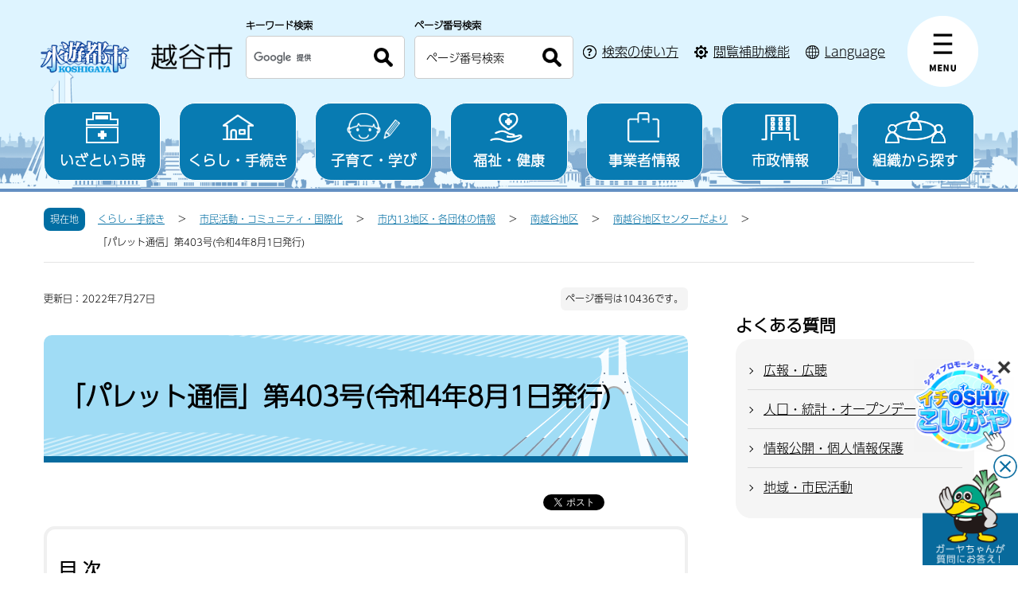

--- FILE ---
content_type: text/html
request_url: https://www.city.koshigaya.saitama.jp/kurashi_shisei/shisei/chiikishimin/13chikudantai/minamikosigaya/chikudayori/20220801.html
body_size: 9279
content:
<!DOCTYPE html>
<html lang="ja">
<head>
  <meta charset="UTF-8">
<meta http-equiv="X-UA-Compatible" content="IE=edge">
<meta name="viewport" content="width=device-width">

<script src="/js/jquery-3.5.1.min.js"></script>
<!--チャットボット-->
<link rel="stylesheet" href="/css/chatbot.css">
<!--script--> 
<script type="text/javascript" src="/js/willfont.js?date=20240701"></script>
<!-- やさしいブラウザ -->
<script id="pt_loader" src="/js/ewbc.min.js"></script>

  <title>「パレット通信」第403号(令和4年8月1日発行)　越谷市公式ホームページ</title>
<link rel="stylesheet" href="/css/destyle.css">
<link rel="stylesheet" href="/css/swiper-bundle.min.css">

<link rel="stylesheet" href="/font/all.css">
<link rel="stylesheet" href="/css/style.css?date=20251001">
<link rel="stylesheet" href="/css/sxBanner.css">
<!-- Google tag (gtag.js) -->
<script async src="https://www.googletagmanager.com/gtag/js?id=G-ND855WF4C7"></script>
<script>
  window.dataLayer = window.dataLayer || [];
  function gtag(){dataLayer.push(arguments);}
  gtag('js', new Date());

  gtag('config', 'G-ND855WF4C7');
</script>
<noscript>
  <style>
    html{
      visibility: visible;
    }
  </style>
</noscript>
<link rel="stylesheet" href="/css/detail.css?date=20230220">
</head>
<body id="base">
<div id="basebg">
  <div id="blockskip">
    <a href="#tmp_honbun">このページの本文へ移動</a>
  </div>
  <div id="baseall">
  <noscript>
  <p>越谷市のホームページではJavaScriptを使用しています。<br>JavaScriptの使用を有効にしていない場合は、一部の機能が正確に動作しない恐れがあります。<br>お手数ですがJavaScriptの使用を有効にしてください。</p>
  </noscript>
    <section class="header_wrap">
      <section>
  <div class="top_bg">
    <header class="header">
      <div class="header_inner">
        <h1 class="header_logo">
          <a href="/index.html"><img src="/img/header_logo.png?date=20250407" alt="越谷市 Koshigaya City"></a>
        </h1>
        <div class="header_menu_icon_wrap btn_gnav">
          <div class="header_links">
            <div class="row01">
              <a href="javascript:void(0);" class="btn_search header_menu_icon pc_none">
                <img class="pc_none search_open" src="/img/img_btn_search.png" alt="SEARCH">
                <img class="pc_none search_close" src="/img/header_close_icon.png" alt="CLOSE">
              </a>
              <div class="top_search_area">
                <div class="top_search_box_wrap">
                  <div class="top_search_box_inner">
                    <p class="serach_title">キーワード検索</p>
                    <form action="/aboutweb/gsearch-result.html" id="cse-search-box" rel="noopener noreferrer" class="top_search_box">
                      <input type="hidden" name="cx" value="05c9656fb80d24aaf" />
                      <input type="hidden" name="ie" value="UTF-8" />
                      <input name="q" type="text" class="btn search_field" title="サイト内検索" placeholder="検索キーワードを入力" />
                      <button type="submit" name="sa" class="btn search_btn"><p><img src="/img/icon_search.png" alt="検索"></p></button>
                    </form>
                    <script type="text/javascript" src="//www.google.com/cse/brand?form=cse-search-box&lang=ja"></script>
                  </div>
                  <div class="top_search_box_inner">
                    <p class="serach_title">ページ番号検索</p>
                    <form  action="/aboutweb/pageid-search-result.html" id="num-search-box" rel="noopener noreferrer" class="top_search_box">
                        <input name="pid" id="pid" type="text" class="btn search_field" title="ページ番号検索" placeholder="ページ番号検索" />
                        <button type="button" id="page_num_search_btn" class="btn search_btn"><p><img src="/img/icon_search.png" alt="検索"></p></button>
                    </form>
                    </div>
                    <script>
                      $(function(){
                      // ページ番号検索用(ページ上部)
                      $('#page_num_search_btn').click(page_num_search);
                      // 入力項目「ページ番号検索」(ページ上部)のエンター押下対応
                      $("#num-search-box").submit(function () {
                        page_num_search();
                      });
                        function page_num_search() {
                        var pid = $('#pid').val();
                        var errUrl = "/aboutweb/pageid-search-result.html?status=404&pid=" + pid
                        $.ajax({
                          url: '/willopen/urlseeker.cgi',
                          type: 'get',
                          cache: false,
                          dataType:'json',
                          data:{ 'sid': 1, 'pid': pid },
                        })
                          .done(function(response) {
                            //console.log(JSON.stringify(response));
                            if (response["status"] == "200") {
                              window.location.href = response["url"]
                            } else {
                              // 検索窓に数値かつ、存在しないページ番号の場合。
                              window.location.href = errUrl;
                            }
                          })
                          .fail(function (xhr, textStatus, errorThrow) {
                              // 検索窓に数値以外が入力された場合。
                              window.location.href = errUrl;
                          });
                        }
                      });
                    </script>
                </div>
                <div class="search_howto"><a href="/aboutweb/about_search.html"><span class="arrow-white">検索の使い方</span></a></div>
                <button class="js-navClose_search" type="button"><span class="fa fa-times" aria-hidden="true"></span><span class="text">閉じる</span></button>
                <div class="searchhowto_pc sp_none"><a href="/aboutweb/about_search.html"><span>検索の使い方</span></a>
                </div>
                <div class="func_pc sp_none"><a href="javascript:void(0);" id="pt_enable"><span>閲覧補助機能</span></a></div>
                <div class="lang_pc sp_none"><a href="/international/index.html"><span lang="en">Language</span></a></div>
              </div>
            </div>
          </div>
          <nav class="header_nuv">
            <a href="javascript:void(0);" class="header_menu_icon">
              <img class="menu" src="/img/header_menu_icon.png" alt="menu">
              <img class="close" src="/img/header_close_icon.png" alt="close">
            </a>
            <div class="header_nuv_accordion">
              <div class="header_nuv_inner l_container_pc">
                <div class="inner_nav_btn sp_menu_btn pc_none active">
                  <img class="sp_menu btn_menutab" src="/img/btn_menutab.jpg" alt="menu">
                  <img class="sp_menu_close btn_menutab active" src="/img/btn_menutabClose.png" alt="CLOSE">
                </div>
                <div class="header_nuv_content header_nuv_left active">
                  <div class="nav_boxWrap">
                    <div class="nav_box">
                      <p class="nav_subtitle nav_subtitle_sp gnav07"><a href="javascript:void(0);">いざという時</a></p>
                      <ul class="nav_item">
                        <li><a class="arrow-black" href="/anzen_anshin/index.html">いざという時トップ</a></li>
                        <li><a class="arrow-black" href="/anzen_anshin/bosai/index.html">防災</a></li>
                        <li><a class="arrow-black" href="/anzen_anshin/seikatsubouhan/index.html">防犯</a></li>
                        <li><a class="arrow-black" href="/anzen_anshin/syobohonbu/index.html">消防・救急</a></li>
                        <li><a class="arrow-black" href="/saigai/index.html">災害緊急情報</a></li>
                        <li><a class="arrow-black" href="/anzen_anshin/syobohonbu/yakan/index.html">休日診療・救急医療</a></li>
                      </ul>
                    </div>
                    <div class="nav_box">
                      <p class="nav_subtitle nav_subtitle_sp gnav02"><a href="javascript:void(0);">くらし・手続き</a></p>
                      <ul class="nav_item">
                        <li><a class="arrow-black" href="/kurashi_shisei/kurashi/index.html">くらし・手続きトップ</a></li>
                        <li><a class="arrow-black" href="/kurashi_shisei/kurashi/konin/index.html">結婚・離婚</a></li>
                        <li><a class="arrow-black" href="/kurashi_shisei/kurashi/hikkoshi_sumai/index.html">住まい・引越し</a></li>
                        <li><a class="arrow-black" href="/kurashi_shisei/kurashi/shigotoshushoku/index.html">就職・退職</a></li>
                        <li><a class="arrow-black" href="/kurashi_shisei/kurashi/okuyami/index.html">おくやみ</a></li>
                        <li><a class="arrow-black" href="/kurashi_shisei/kurashi/todokede/koseki_juminhyou/index.html">戸籍・住民票・印鑑登録など</a></li>
                        <li><a class="arrow-black" href="/kurashi_shisei/kurashi/zeikin/index.html">税</a></li>
                        <li><a class="arrow-black" href="/kurashi_shisei/kurashi/suido/index.html">水道・下水道</a></li>
                        <li><a class="arrow-black" href="/kurashi_shisei/kurashi/koutsu/index.html">交通</a></li>
                        <li><a class="arrow-black" href="/kurashi_shisei/kurashi/toshikeikaku/douro/index.html">道路</a></li>
                        <li><a class="arrow-black" href="/kurashi_shisei/kurashi/toshikeikaku/index.html">都市計画</a></li>
                        <li><a class="arrow-black" href="/anzen_anshin/bosai/kasenchisui/index.html">河川</a></li>
                        <li><a class="arrow-black" href="/kurashi_shisei/kurashi/gomi_kankyo/index.html">ごみ・環境保全</a></li>
                        <li><a class="arrow-black" href="/kurashi_shisei/kurashi/pet/index.html">ペット</a></li>
                        <li><a class="arrow-black" href="/kurashi_shisei/kurashi/shohiseikatsu/index.html">消費生活・くらしの相談</a></li>
                        <li><a class="arrow-black" href="/kurashi_shisei/kurashi/jinkendanjokyodo/index.html">人権・男女共同参画</a></li>
                        <li><a class="arrow-black" href="/kurashi_shisei/kurashi/shiminkatudou_kokusaika/index.html">市民活動・コミュニティ・国際化</a></li>
                      </ul>
                    </div>
                    <div class="nav_box">
                      <p class="nav_subtitle nav_subtitle_sp gnav03"><a href="javascript:void(0);">子育て・学び</a></p>
                      <ul class="nav_item">
                        <li><a class="arrow-black" href="/kurashi_shisei/kosodate/index.html">子育て・学びトップ</a></li>
                        <li><a class="arrow-black" href="/kurashi_shisei/kosodate/ninsinshussan/index.html">妊娠・出産</a></li>
                        <li><a class="arrow-black" href="/kurashi_shisei/kosodate/kosodate/index.html">子育て</a></li>
                        <li><a class="arrow-black" href="/kurashi_shisei/kosodate/kyoiku/index.html">教育</a></li>
                        <li><a class="arrow-black" href="/kurashi_shisei/kosodate/bunkasports/index.html">文化・スポーツ・生涯学習</a></li>
                      </ul>
                    </div>
                    <div class="nav_box">
                      <p class="nav_subtitle nav_subtitle_sp gnav04"><a href="javascript:void(0);">福祉・健康</a></p>
                      <ul class="nav_item">
                        <li><a class="arrow-black" href="/kurashi_shisei/fukushi/index.html">福祉・健康トップ</a></li>
                        <li><a class="arrow-black" href="/kurashi_shisei/fukushi/koureisha/index.html">高齢者・介護</a></li>
                        <li><a class="arrow-black" href="/kurashi_shisei/fukushi/kokuho/index.html">国民健康保険・後期高齢者医療</a></li>
                        <li><a class="arrow-black" href="/kurashi_shisei/kurashi/nenkin/index.html">国民年金</a></li>
                        <li><a class="arrow-black" href="/kurashi_shisei/fukushi/syakaihukusi/index.html">福祉</a></li>
                        <li><a class="arrow-black" href="/kurashi_shisei/fukushi/syogaisien/index.html">障がい者支援</a></li>
                        <li><a class="arrow-black" href="/kurashi_shisei/fukushi/kenkoiryo/index.html">健康・医療</a></li>
                      </ul>
                    </div>
                    <div class="nav_box">
                      <p class="nav_subtitle nav_subtitle_sp gnav05"><a href="javascript:void(0);">事業者情報</a></p>
                      <ul class="nav_item">
                        <li><a class="arrow-black" href="/kurashi_shisei/jigyosha/index.html">事業者情報トップ</a></li>
                        <li><a class="arrow-black" href="/kurashi_shisei/jigyosha/nyusatukeiyaku/index.html">入札・契約・インボイス</a></li>
                        <li><a class="arrow-black" href="/kurashi_shisei/jigyosha/shienyushi/index.html">補助金・融資などの支援</a></li>
                        <li><a class="arrow-black" href="/kurashi_shisei/jigyosha/keieisoudan/index.html">経営相談</a></li>
                        <li><a class="arrow-black" href="/kurashi_shisei/kurashi/gomi_recycle/jgyosyo_gomi/index.html">事業系のごみ・リサイクル</a></li>
                        <li><a class="arrow-black" href="/kurashi_shisei/jigyosha/nogyotochi/index.html">農業</a></li>
                        <li><a class="arrow-black" href="/kurashi_shisei/jigyosha/shogyokogyo/index.html">商業・工業</a></li>
                        <li><a class="arrow-black" href="/kurashi_shisei/jigyosha/kensetu/index.html">建設事業者</a></li>
                        <li><a class="arrow-black" href="/kurashi_shisei/jigyosha/hoiku/index.html">保育事業者</a></li>
                        <li><a class="arrow-black" href="/kurashi_shisei/jigyosha/kaigo/index.html">介護事業者</a></li>
                        <li><a class="arrow-black" href="/kurashi_shisei/jigyosha/syogaifukushi/index.html">障害福祉サービス事業者</a></li>
                        <li><a class="arrow-black" href="/kurashi_shisei/jigyosha/syakaifukushi/index.html">社会福祉法人</a></li>
                        <li><a class="arrow-black" href="/kurashi_shisei/jigyosha/iji/index.html">医事を行う事業者</a></li>
                        <li><a class="arrow-black" href="/kurashi_shisei/jigyosha/yakuji/index.html">薬事衛生に関する事業者</a></li>
                        <li><a class="arrow-black" href="/kurashi_shisei/jigyosha/kankyo/index.html">環境衛生に関する事業者</a></li>
                        <li><a class="arrow-black" href="/kurashi_shisei/jigyosha/shokuhin/index.html">食品衛生に関する事業者</a></li>
                        <li><a class="arrow-black" href="/kurashi_shisei/jigyosha/doubutu/index.html">動物取扱事業者</a></li>
                        <li><a class="arrow-black" href="/kurashi_shisei/jigyosha/douro/index.html">道路・河川</a></li>
                        <li><a class="arrow-black" href="/kurashi_shisei/jigyosha/eiseimenkyo/index.html">衛生免許</a></li>
                        <li><a class="arrow-black" href="/kurashi_shisei/jigyosha/koukoku/index.html">広告</a></li>
                      </ul>
                    </div>
                    <div class="nav_box">
                      <p class="nav_subtitle nav_subtitle_sp gnav06"><a href="javascript:void(0);">市政情報</a></p>
                      <ul class="nav_item">
                        <li><a class="arrow-black" href="/kurashi_shisei/shisei/index.html">市政情報トップ</a></li>
                        <li><a class="arrow-black" href="/kurashi_shisei/shisei/syokai/index.html">越谷市の紹介</a></li>
                        <li><a class="arrow-black" href="/kurashi_shisei/shisei/vision/index.html">越谷市のビジョン</a></li>
                        <li><a class="arrow-black" href="/kurashi_shisei/shisei/data/index.html">人口・統計・オープンデータ</a></li>
                        <li><a class="arrow-black" href="/kurashi_shisei/shisei/zaisei/index.html">財政（予算・決算）</a></li>
                        <li><a class="arrow-black" href="/kurashi_shisei/shisei/koho/index.html">広報・広聴</a></li>
                        <li><a class="arrow-black" href="/kurashi_shisei/kurashi/senkyo/index.html">選挙</a></li>
                        <li><a class="arrow-black" href="/kurashi_shisei/shisei/gyosei/index.html">行政評価・行政改革</a></li>
                        <li><a class="arrow-black" href="/kurashi_shisei/shisei/kansakoheiiinkai/index.html">監査</a></li>
                        <li><a class="arrow-black" href="/kurashi_shisei/shisei/syokuinkyuyo/index.html">人事・給与</a></li>
                        <li><a class="arrow-black" href="/kurashi_shisei/shisei/boshu/shokuin/index.html">職員・会計年度任用職員・支援員など</a></li>
                        <li><a class="arrow-black" href="/kurashi_shisei/shisei/koyuzaisanshiteikanri/index.html">公有財産・指定管理者制度</a></li>
                        <li><a class="arrow-black" href="/kurashi_shisei/shisei/boshu/index.html">募集</a></li>
                        <li><a class="arrow-black" href="/kurashi_shisei/shisei/shingikai/index.html">審議会等</a></li>
                        <li><a class="arrow-black" href="/toiawase/shisetsu/index.html">施設案内</a></li>
                        <li><a class="arrow-black" href="/toiawase/index.html">窓口・お問い合わせ</a></li>
                      </ul>
                    </div>
                  </div>
                  <div class="accessibility">
                    <p class="acc_tit"><a href="/international/index.html"><span lang="en">language</span></a></p>
                    <div class="footer_btnWrap">
                      <ul>
                        <li><a href="/anzen_anshin/bosai/index.html">防災情報</a></li>
                        <li><a href="/anzen_anshin/syobohonbu/index.html">救急医療・消防</a></li>
                        <li class="col01"><a href="/net/index.html"><span>ネット市役所</span>オンラインでできる行政サービス</a></li>
                        <li><a href="/kurashi_shisei/info/event/calendar/calendar.html">カレンダーから検索</a></li>
                        <li><a href="https://www2.wagmap.jp/koshigayacity/Portal" target="_blank">地図から検索</a></li>
                        <li><a href="/aboutweb/faq/faq_top.html">よくある質問</a></li>
                        <li><a href="/toiawase/sosiki2/index.html">組織から探す</a></li>
                      </ul>
                    </div>
                  </div>
                </div>
                <div class="inner_nav_btn sp_mokuteki_btn pc_none">
                  <img class="sp_mokuteki_menu btn_menutab active" src="/img/mokuteki_menu.jpg" alt="目的から探す">
                  <img class="sp_mokuteki_close btn_menutab" src="/img/mokuteki_menuClose.png" alt="閉じる">
                </div>
                <div class="header_nuv_content header_nuv_right">
                  <div class="lifescene_box">
                    <p class="lifescene_title">くらしの場面から探す</p>
                    <div class="btn_list">
                      <div class="service_btn"><a href="/kurashi_shisei/kurashi/todokede/index.html"><img src="/img/icon_life01.png" alt=""><span>届出・証明・税金</span></a></div>
                      <div class="service_btn"><a href="/kurashi_shisei/navi/konin.html"><img src="/img/icon_life02.png" alt=""><span>結婚・離婚</span></a></div>
                      <div class="service_btn"><a href="/kurashi_shisei/kosodate/index.html"><img src="/img/icon_life03.png" alt=""><span>子育て</span></a></div>
                      <div class="service_btn"><a href="/kurashi_shisei/kosodate/kyoiku/index.html"><img src="/img/icon_life04.png" alt=""><span>学校教育</span></a></div>
                      <div class="service_btn"><a href="/kurashi_shisei/fukushi/kenko/index.html"><img src="/img/icon_life08.png" alt=""><span>健康・医療・年金</span></a></div>
                      <div class="service_btn"><a href="/kurashi_shisei/kurashi/hikkoshi_sumai/index.html"><img src="/img/icon_life06.png" alt=""><span>住まい・引越し</span></a></div>
                      <div class="service_btn"><a href="/kurashi_shisei/fukushi/koureisha/index.html"><img src="/img/icon_life07.png" alt=""><span>高齢・介護</span></a></div>
                      <div class="service_btn"><a href="/kurashi_shisei/navi/okuyami.html"><img src="/img/icon_life09.png" alt=""><span>おくやみ</span></a></div>
                      <div class="service_btn"><a href="/kurashi_shisei/kurashi/gomi_kankyo/kateigomi/index.html"><img src="/img/icon_life11.png" alt=""><span>ゴミ分別検索</span></a></div>
                    </div>
                  </div>
                  <div class="onservice_box">
                    <p class="onservice_title">便利なサービス</p>
                    <div class="btn_list">
                      <div class="service_btn"><a href="https://adeac.jp/koshigaya-city-digital-archives/top/" target="_blank" rel="noopener noreferrer"><img src="/img/icon_online07.png" alt=""><span>デジタルアーカイブ<img src="/img/icon_external_link.png" alt="外部サイトへのリンク" class="icon_external_link"></span></a></div>
                      <div class="service_btn"><a href="/net/navi/index.html"><img src="/img/icon_online01.png" alt=""><span>ライフシーン検索</span></a></div>
                      <div class="service_btn"><a href="https://www2.wagmap.jp/koshigayacity/Portal" target="_blank" rel="noopener noreferrer"><img src="/img/icon_online06.png" alt=""><span>住まいるマップ<img src="/img/icon_external_link.png" alt="外部サイトへのリンク" class="icon_external_link"></span></a></div>
                      <div class="service_btn"><a href="https://m.madoguchi-sl.com/S3005MKAJA/index.html" target="_blank" rel="noopener noreferrer"><img src="/img/icon_tetsuduki01.png" alt=""><span>お引越し手続き<img src="/img/icon_external_link.png" alt="外部サイトへのリンク" class="icon_external_link"></span></a></div>
                      <div class="service_btn"><a href="https://web.d-library.jp/koshigaya/g0101/top/" target="_blank" rel="noopener noreferrer"><img src="/img/icon_tetsuduki02.png" alt=""><span>電子図書館<img src="/img/icon_external_link.png" alt="外部サイトへのリンク" class="icon_external_link"></span></a></div>
                      <div class="service_btn"><a href="http://cms.manmaruyoyaku2.jp/" target="_blank" rel="noopener noreferrer"><img src="/img/icon_tetsuduki03.png" alt=""><span>公共施設予約<img src="/img/icon_external_link.png" alt="外部サイトへのリンク" class="icon_external_link"></span></a></div>
                    </div>
                  </div>
                </div>
                <button class="js-navClose pc_none" type="button"><span class="fa fa-times" aria-hidden="true"></span><span class="text">閉じる</span></button>
              </div>
              <button class="js-navClose sp_none" type="button"><span class="fa fa-times" aria-hidden="true"></span><span class="text">閉じる</span></button>
            </div>
          </nav>
          <div class="header_moshimo pc_none">
            <a href="javascript:void(0);" class="btn_moshimo header_menu_icon">
              <img class="pc_none moshimo_open" src="/img/img_btn_moshimo.png" alt="もしもの時">
              <img class="pc_none moshimo_close" src="/img/header_close_icon.png" alt="CLOSE">
            </a>
            <div class="top_moshimo_area">
              <p class="top_moshimo_title">
                <span>防災</span>
              </p>
              <div class="top_moshimo_box_wrap">
                <div class="top_moshimo_box"><a href="/anzen_anshin/syobohonbu/yakan/index.html"><img src="/img/icon_moshimo01.png" alt=""><span>休日医療機関</span></a></div>
                <div class="top_moshimo_box"><a href="/anzen_anshin/bosai/map/index.html"><img src="/img/icon_moshimo02.png" alt=""><span>ハザードマップ</span></a></div>
                <div class="top_moshimo_box"><a href="/anzen_anshin/bosai/hinanjyo/index.html"><img src="/img/icon_moshimo03.png" alt=""><span>避難所</span></a></div>
                <div class="top_moshimo_box"><a href="/anzen_anshin/bosai/index.html"><img src="/img/icon_moshimo04.png" alt=""><span>防災安全情報</span></a></div>
              </div>
              <button class="js-navClose_moshimo" type="button"><span class="fa fa-times" aria-hidden="true"></span><span class="text">閉じる</span></button>
            </div>
          </div>
        </div>
      </div>
      <div class="header_btns sp_none l_container">
        <ul>
          <li><a href="/anzen_anshin/index.html"><span class="icon"><img src="/img/icon_pc_menu05.png" alt=""></span>いざという時</a></li>
          <li><a href="/kurashi_shisei/kurashi/index.html"><span class="icon"><img src="/img/icon_pc_menu01.png" alt=""></span>くらし・手続き</a></li>
          <li><a href="/kurashi_shisei/kosodate/index.html"><span class="icon"><img src="/img/icon_pc_menu02.png" alt=""></span>子育て・学び</a></li>
          <li><a href="/kurashi_shisei/fukushi/index.html"><span class="icon"><img src="/img/icon_pc_menu03.png" alt=""></span>福祉・健康</a></li>
          <li><a href="/kurashi_shisei/jigyosha/index.html"><span class="icon"><img src="/img/icon_pc_menu07.png" alt=""></span>事業者情報</a></li>
          <li><a href="/kurashi_shisei/shisei/index.html"><span class="icon"><img src="/img/icon_pc_menu04.png" alt=""></span>市政情報</a></li>
          <li><a href="/toiawase/sosiki2/index.html"><span class="icon"><img src="/img/icon_pc_menu06.png" alt=""></span>組織から探す</a></li>
        </ul>
      </div>
    </header>
  </div>
</section>    </section>
    <!-- ヘッダー -->
    
      <div class="pankuzu clearfix sp_none">
  <p class="pk-img"><span>現在地</span></p>
  <ul class="clearfix">
                    <li><a href="/kurashi_shisei/kurashi/index.html">くらし・手続き</a></li>          <li><a href="/kurashi_shisei/kurashi/shiminkatudou_kokusaika/index.html">市民活動・コミュニティ・国際化</a></li>          <li><a href="/kurashi_shisei/shisei/chiikishimin/13chikudantai/index.html">市内13地区・各団体の情報</a></li>          <li><a href="/kurashi_shisei/shisei/chiikishimin/13chikudantai/minamikosigaya/index.html">南越谷地区</a></li>          <li><a href="/kurashi_shisei/shisei/chiikishimin/13chikudantai/minamikosigaya/chikudayori/index.html">南越谷地区センターだより</a></li>        <li class="pk-thispage">「パレット通信」第403号(令和4年8月1日発行)</li>
  </ul>
</div>
    <section class="wrap-all clearfix">
    <div id="tmp_honbun" class="wrap">
      <div id="main">
        <div class="main-inner">
            <div class="basic_info_wp">
       <div class="clearfix"><p class="update">更新日：2022年7月27日</p></div>
        <div class="page_numb"><p>ページ番号は10436です。</p></div>
  </div>
          <div class="h1bg">
            <div>
              <h1>「パレット通信」第403号(令和4年8月1日発行)</h1>
            </div>
          </div>
            <div class="sns_btn_wp">
  <div id="facebook"></div>
  <div id="twitter"></div>
</div>
          <div class="wysiwyg_wp">
          
          </div>
          <div class="mokuji_area clearfix" style="display:none;">
            <p class="tit">目次</p>
            <ul id="mokuji_ul"></ul>
          </div>
          <div id="main_content2" class="wysiwyg_wp">
          <div class="wysiwyg_wp">
 <p>パレット通信では、南越谷地区で行われるイベントやお知らせなどの情報を提供しています。</p>
 <p class="img-center"><img alt="" height="340" width="240" src="/kurashi_shisei/shisei/chiikishimin/13chikudantai/minamikosigaya/chikudayori/20220801_images_0801.png"></p>
 <br>
 <p class="img-only"><br><a class="resourceLink newWindow" target="_blank" rel="noopener noreferrer" href="/kurashi_shisei/shisei/chiikishimin/13chikudantai/minamikosigaya/chikudayori/20220801_files_08all.pdf"><span><span><span><span><span><span><span><span>パレット通信8<span><span><span><span><span><span><span><span><span>月号</span></span></span></span></span></span></span></span></span></span></span></span></span></span></span></span></span>(PDF:1,515KB)</a></p>
 <br>
 <div class="h2bg">
  <div>
   <h2>紙面のダウンロード</h2>
  </div>
 </div>
 <p><a class="resourceLink newWindow" target="_blank" rel="noopener noreferrer" href="/kurashi_shisei/shisei/chiikishimin/13chikudantai/minamikosigaya/chikudayori/20220801_files_0801.pdf">1面(PDF:330KB)</a><br><a class="resourceLink newWindow" target="_blank" rel="noopener noreferrer" href="/kurashi_shisei/shisei/chiikishimin/13chikudantai/minamikosigaya/chikudayori/20220801_files_0802.pdf">2面(PDF:198KB)</a><br><a class="resourceLink newWindow" target="_blank" rel="noopener noreferrer" href="/kurashi_shisei/shisei/chiikishimin/13chikudantai/minamikosigaya/chikudayori/20220801_files_0803.pdf">3面(PDF:429KB)</a><br><a class="resourceLink newWindow" target="_blank" rel="noopener noreferrer" href="/kurashi_shisei/shisei/chiikishimin/13chikudantai/minamikosigaya/chikudayori/20220801_files_0804.pdf">4面(PDF:307KB)</a></p>
 <div class="h3bg">
  <div>
   <h3>各紙面の内容</h3>
  </div>
 </div>
 <div class="h4bg">
  <div>
   <h4>1面</h4>
  </div>
 </div>
 <p>越谷市南越谷地区二十歳のつどい実行委員募集<br>
  第24回南越谷地区フェスティバル<br>
  コミ協防犯部会　啓発ポスター図案大募集！</p>
 <div class="h4bg">
  <div>
   <h4>2面</h4>
  </div>
 </div>
 <p>オンライン避難訓練（水害編）<br>
  サークル体験講座<br>
  生涯いきいきサロン</p>
 <div class="h4bg">
  <div>
   <h4>3面</h4>
  </div>
 </div>
 <p>越谷市特別展覧会2022を開催します！<br>
  第32回こしがや薪能<br>
  プロ野球　イースタン・リーグが市民球場で開催されます</p>
 <div class="h4bg">
  <div>
   <h4>4面</h4>
  </div>
 </div>
 <p>第67回市民体育祭地区対抗結果<br>
  マイナンバーカードの出張申請受付を実施します<br>
  南越谷地区センター・公民館からのお知らせ</p>
 <div class="h3bg">
  <div>
   <h3>南越谷地区LINE公式アカウントを開設しました。</h3>
  </div>
 </div>
 <p>南越谷地区では、地域活動への理解と参加を促すことを目的に、令和2年6月「南越谷地区」LINE公式アカウントを開設しました。<br>
  パレット通信の更新情報も配信しますので、友だち登録よろしくお願いします。<br><strong>アカウント名：南越谷地区</strong><br><strong>LINE ID：＠nankoshi</strong><br><a class="innerLink newWindow" target="_blank" rel="noopener noreferrer" href="/kurashi_shisei/shisei/chiikishimin/13chikudantai/minamikosigaya/20200521095232500.html">南越谷地区LINE公式アカウントを開設しました。</a><br>
  ※「南越谷地区」LINE公式アカウントは、地区内4団体(コミュニティ推進協議会、公民館運営協力委員会、自治会連合会、スポーツ・レクリエーション推進委員会)で運営しています。<br><a class="resourceLink newWindow" target="_blank" rel="noopener noreferrer" href="/kurashi_shisei/shisei/chiikishimin/13chikudantai/minamikosigaya/chikudayori/20220801_files_komi112.pdf">・(PDF:1,522KB)</a></p>
</div>
          </div>
            <div class="adobe_info" style="display:none">
  <p>PDF形式のファイルを開くには、Adobe Acrobat Reader DC（旧Adobe Reader）が必要です。<br>
    お持ちでない方は、Adobe社から無償でダウンロードできます。</p>
  <div class="adobe_link">
    <p class="img"><img src="/img/bnr_adobe.jpg" alt="Adobe Acrobat Readerのバナー"></p>
    <p class="link"><a href="https://get.adobe.com/jp/reader/" target="_blank" rel="noopener noreferrer">Adobe Acrobat Reader DCのダウンロードへ<img src="/img/icon_external_link.png" alt="外部サイトへのリンク" class="icon_external_link"></a></p>
  </div>
</div>
            <div id="contact" class="page_contact">
<p class="tit">このページに関するお問い合わせ</p>
<div class="txt">
  <p>
      市民協働部 市民活動支援課 南越谷地区センター・公民館（南越谷四丁目21番地1） 
    
          <br>電話：048-990-1200
        <br>ファクス：048-985-3721
    </p>
</div>
</div>
            <div id="feedback">
  <fieldset class="fedd1">
    <legend>より分かりやすいホームページとするため、ご意見をお聞かせください</legend>
    <div id="feedback_box">
      <div class="fedd">
        <span class="tit">お求めの情報が十分掲載されていましたか？</span>
        <input class="winq1" type="radio" name="item1" value="十分だった" id="point1_3"><label for="point1_3">十分だった</label>
        <input class="winq1" type="radio" name="item1" value="普通" id="point1_2"><label for="point1_2">普通</label>
        <input class="winq1" type="radio" name="item1" value="情報が足りない" id="point1_1"><label for="point1_1">情報が足りない</label>
      </div>
      <div class="fedd">
        <span class="tit">ページの構成や内容、表現は分かりやすいものでしたか？</span>
        <input class="winq1" type="radio" name="item2" value="分かりやすい" id="point2_3"><label for="point2_3">分かりやすい</label>
        <input class="winq1" type="radio" name="item2" value="普通" id="point2_2"><label for="point2_2">普通</label>
        <input class="winq1" type="radio" name="item2" value="分かりにくい" id="point2_1"><label for="point2_1">分かりにくい</label>
      </div>
      <div class="fedd">
        <span class="tit">お求めの情報は見つけやすいものでしたか？</span>
        <input class="winq1" type="radio" name="item3" value="すぐに見つけた" id="point3_3"><label for="point3_3">すぐに見つけた</label>
        <input class="winq1" type="radio" name="item3" value="普通" id="point3_2"><label for="point3_2">普通</label>
        <input class="winq1" type="radio" name="item3" value="時間がかかった" id="point3_1"><label for="point3_1">時間がかかった</label>
      </div>
      <p>（注釈）ブラウザでCookie（クッキー）が使用できる設定になっていない、または、ブラウザがCookie（クッキー）に対応していない場合は利用いただけません。</p>
      <div>
        <input class="winq1" type="hidden" name="pageid" value="10436" />
        <input class="winq1" type="hidden" name="pagetitle" value="" />
        <input class="winq1" type="hidden" name="pageurl" value="" />
      </div>
      <div>
        <div class="submitbox">
          <input type="button" class="fedbt" value="送信" name="button" onclick="formsubmit();">
          <p class="thanks" style="display:none;">ご協力ありがとうございました。<br>送信いただきました内容については、今後の運営の参考とさせていただきます。</p>
        </div>
      </div>
    </div>
  </fieldset>
</div>
<script type="text/javascript">
function formsubmit() {
    let forms = document.querySelectorAll(".winq1");
    var request = new XMLHttpRequest();
    request.onreadystatechange = function() {
        if (request.readyState == 4) {
            if (request.status == 200 && request.responseText == "0") {
                $(".submitbox > input").hide()
                $(".submitbox > p").show();
            } else {
                alert(_willinq.message.fail + "(" + request.status + ":" + request.statusText  + ")");
            }
        }
    };
    _willinq.post_forms("1", forms, request);
}
</script>
                            </div>
      </div>
              
                          
        <div id="localnavi">
    <div id="emergency_navi"></div>
          
  
      
  

        </p>
    </p>
      <div id="side_FAQ">
  <div class="FAQbox">
    <div class="lsnavi"><h2><span>よくある質問</span></h2></div>
          <ul>
        <li><a href="/aboutweb/faq/koho/index.html">広報・広聴</a></li>
        <li><a href="/aboutweb/faq/data/index.html">人口・統計・オープンデータ</a></li>
        <li><a href="/aboutweb/faq/kokaihogo/index.html">情報公開・個人情報保護</a></li>
        <li><a href="/aboutweb/faq/chiikishimin/index.html">地域・市民活動</a></li>
      </ul>
      </div>
</div>
      </div>
    </div>
          </section>

    <!-- フッター -->
      <p id="page_top" class="page-top"><a href="#blockskip"><span><img src="/img/pagetop.png" alt="ページ上部へ戻る"></span></a></p>
<footer class="foot-wrap">
  <ul class="footlist">
    <li class="footer_nav_item"><a href="/aboutweb/index.html">このサイトについて</a></li>
    <li class="footer_nav_item"><a href="/aboutweb/webaccessibility/index.html">ウェブアクセシビリティ方針</a></li>
    <li class="footer_nav_item"><a href="/aboutweb/privacy.html">個人情報保護方針・免責事項</a></li>
    <li class="footer_nav_item"><a href="/aboutweb/zyouhoukensaku.html">情報が見つからない時は</a></li>
    <li class="footer_nav_item"><a href="/sitemap.html">サイトマップ</a></li>
  </ul>
  <div class="footer_bg add clearfix">
    <div class="add_wp_l">
      <div class="addtitle clearfix">
        <p>越谷市役所</p>
      </div>
      <address class="address">〒343-8501<br>埼玉県越谷市越ヶ谷四丁目2番1号</address>
      <p>電話：048-964-2111（代表）　ファクス：048-965-6433</p>
      <p>開庁時間：開庁日の午前8時30分から午後5時15分</p>
      <p>法人番号：6000020112224</p>
      <p><a href="/toiawase/kaichou.html">開庁日について</a></p>
    </div>
    <div class="add_wp_r btnlinks">
      <div class="col2"><a href="/toiawase/sosiki2/index.html"><span class="arrow-black">組織から探す</span></a></div>
      <div><a href="/aboutweb/faq/faq_top.html"><span class="arrow-black">よくある質問</span></a></div>
      <div><a href="https://www1.g-reiki.net/koshigaya/reiki_menu.html" target="_blank" rel="noopener noreferrer"><span class="arrow-black">例規集<img src="/img/icon_external_link.png" alt="外部サイトへのリンク" class="icon_external_link"></span></a></div>
      <div class="foot_btn01"><a href="/toiawase/map.html"><span>市役所・出張所へのアクセス</span></a></div>
      <div class="foot_btn02"><a href="/toiawase/tel.html"><span>各課へのお問い合わせ</span></a></div>
    </div>
  </div>
  <div id="foot-bgcopy">
    <div id="foot-copy">
      <small lang="en">Copyright Koshigaya City.All Rights Reserved.</small>
    </div>
  </div>
</footer>
  </div>
  </div>
    <!--イチOSHI！こしがや-->
<div id="WagamachiPortalBanner"></div>

<script>
var wysiwygmode = "false";
</script>
  <script type="text/javascript" src="/js/plugin/swiper-bundle.min.js"></script>
  
<script type="text/javascript" src="/js/swiper_custom.js?date=20251001"></script>
<script type="text/javascript" src="/js/jquery.matchHeight.js"></script>
<script type="text/javascript" src="/js/main.js?date=20230802"></script>
<script type="text/javascript" src="/js/accordion.js"></script>
<script type="text/javascript" src="/js/paginathing.min.js"></script>
<script type="text/javascript" src="/js/willinq.js"></script>
<script type="text/javascript" src="/js/willbanner.js?date=20240425"></script>
<script type="text/javascript" src="/js/willcommon.js?date=20260109"></script>
<script type="text/javascript" src="/js/socialbutton_fix.js?date=20230210"></script>
<script type="text/javascript" src="/js/sxBanner.js"></script>

<!--チャットボット-->
<script type="text/javascript" src="/js/chatbot.js"></script>
<div class="dsn-widget" tabindex="0">
  <div class="wj_close_btn">
    <div id="wj-close" tabindex="0">×</div>
  </div>
  <img src="/img/icon_chatbot.png" alt="越谷市チャットボット" width="120" height="120" onclick="clickStart()">
</div>
</body>
</html>


--- FILE ---
content_type: text/css
request_url: https://www.city.koshigaya.saitama.jp/css/chatbot.css
body_size: 366
content:
@media screen and (max-width: 640px) {
  .dsn-widget {
      width: 80px !important;
      height: 80px !important;
  }
}
.dsn-widget {
    width: 120px;
    height: 120px;
    position: fixed;
    bottom: 0;
    right: 0;
    margin: 30px;
    cursor: pointer;
    z-index: 10001;
}

--- FILE ---
content_type: application/javascript
request_url: https://www.city.koshigaya.saitama.jp/js/chatbot.js
body_size: 521
content:
function clickStart(){
    
    let cb_height = 600
    let cb_width = 450
    let cb_left = window.parent.screen.width - cb_width
    let cb_top = window.parent.screen.height - cb_height
    
    window.open('https://bootes.bcc-chatbot.services/cb/mPI8-c4eV/main',
        '_blank',
        'width=' + cb_width + ',height=' + cb_height + ',toolbar=no,location=no,left='+ cb_left +',top=' + cb_top + ',directories=no,status=no,menubar=no,scrollbars=yes,resizable=yes'
     )
}

$(function(){
  $('.wj_close_btn').on('click', function () {
    $('.dsn-widget').remove();
  });
});


--- FILE ---
content_type: application/javascript
request_url: https://www.city.koshigaya.saitama.jp/js/socialbutton_fix.js?date=20230210
body_size: 871
content:
$(function() {
	$("#facebook").html('<iframe src="https://www.facebook.com/plugins/like.php?href=https%3A%2F%2Fja-jp.facebook.com%2Fkoshigaya.city%2F&width=75&layout=standard&action=like&size=small&show_faces=false&share=false&height=35&appId" title="fb:like Facebook Social Plugin" width="75" height="35" style="border:none;overflow:hidden" scrolling="no" frameborder="0" allowTransparency="true"></iframe>');
	$("#twitter").html('<a href="https://twitter.com/share" class="twitter-share-button">Tweet</a>'+" <script>!function(d,s,id){var js,fjs=d.getElementsByTagName(s)[0],p=/^http:/.test(d.location)?'http':'https';if(!d.getElementById(id)){js=d.createElement(s);js.id=id;js.src=p+'://platform.twitter.com/widgets.js';fjs.parentNode.insertBefore(js,fjs);}}(document, 'script', 'twitter-wjs');</script>");
	$("#LINE").html('<div class="line-it-button" data-lang="ja" data-type="share-a" data-url="https://media.line.me/ja/how_to_install#lineitbutton" style="display: none;"></div><script src="https://d.line-scdn.net/r/web/social-plugin/js/thirdparty/loader.min.js" async="async" defer="defer"></script>');
});


--- FILE ---
content_type: application/javascript
request_url: https://www.city.koshigaya.saitama.jp/js/willcommon.js?date=20260109
body_size: 4938
content:
/**
 * sample scripts
 */
var _willcommon = function(selector) {
  this.selector = selector;
  if (!selector) {
    return _willcommon;
  }
  return new _willcommon.fn(selector);
}

/**
 * similar to jQuery's get function.
 * @param url get url.
 * @param callback callback function(repoonse text, response status).
 * @param unit
 *     dummy time parameter unit for no cache.
 *     ("hour", "minute", "second", default(or undefined) value is "minute")
 */
_willcommon.get = function(url, callback, unit) {
  let space = url.indexOf(" ");
  var href = url;
  var sel = undefined;
  if (space > 0) {
    href = url.substring(0, space).trim();
    sel = url.substring(space + 1).trim();
  }
  let divisor = 60 * 1000;
  if (unit && unit != "minute") {
    switch (unit) {
    case "hour":
      divisor = 60 * 60 * 1000;
      break;
    case "second":
      divisor = 1000;
      break;
    }
  }
  let qpos = href.indexOf("?");
  if (qpos > -1) {
    href = href.substring(0, qpos + 1) + "d=" + Math.floor(Date.now() / divisor) +
        "&" + href.substring(qpos + 1);
  } else {
    href = href + "?d=" + Math.floor(Date.now() / divisor);
  }
  var request = new XMLHttpRequest();
  request.onreadystatechange = function() {
    if (request.readyState == 4) {
      let val = "";
      if (request.status == 200) {
        if (sel && sel != "") {
          let wrap = document.createElement("div");
          wrap.innerHTML = request.responseText;
          let find = wrap.querySelector(sel);
          if (find) {
            val = find.innerHTML;
          }
        } else {
          val = request.responseText;
        }
      }
      callback.call(this, val, request.status);
    }
  };
  request.open("get", href, true);
  request.send(null);
}

/**
 * get query object(json object).
 */
_willcommon.getQuery = function() {
  const obj = {};
  if (window.location.search === "") {
      return obj;
  }
  const variables = window.location.search.split("?")[1].split("#")[0].split("&");
  variables.forEach(function(v, i) {
      const variable = v.split("=");
      obj[variable[0]] = decodeURIComponent(variable[1]);
  });
  return obj;
}

/**
 * conver query object to string.
 * @param query query json object.
 */
_willcommon.queryToString = function(query) {
  var first = true;
  var str = "";
  for (key in query) {
    if (first) {
      first = false;
    } else {
      str += "&";
    }
    str += key + "=" + encodeURIComponent(query[key]);
  }
  return str;
}

/**
 * replace url.
 * @param query query json object.
 */
_willcommon.replaceQuery = function(query) {
  var innerLink = "";
  if (location.href.indexOf("#") != -1) {
    innerLink = "#" + location.href.replace(/^.*#/,"");
  }
  var new_url = location.href.replace(/\?.*$/,"").replace(/#.*$/,"") + "?" +_willcommon.queryToString(query) + innerLink;
  window.history.replaceState(null, null, new_url);
}

_willcommon.fn = _willcommon.prototype = function(selector) {
  if (typeof selector === "string") {
    this.targets = document.querySelectorAll(selector);
  } else if (selector.nodeType) {
    this.targets = [];
    this.targets.push(selector);
  } else if(selector.length) {
    this.targets = selector;
  }
  if (!this.targets) {
    this.targets = [];
  }
  this.length = this.targets.length;
  return this;
}

/**
 * similar to jQuery's load function.
 * @param url url with selector.(space separator)
 * @param arg2 callback function or unit of dummy time parameter.
 *     dummy time parameter unit for no cache.
 *     ("hour", "minute", "second", default(or undefined) value is "minute")
 * @param arg3 unit of dummy time parameter when arg2 is function.
 */
_willcommon.fn.prototype.load = function(url, arg2, arg3) {
  if (!this.targets || this.targets.length == 0) {
    return;
  }
  var callback = undefined;
  var unit = undefined;
  if (typeof arg2 === "function") {
    callback = arg2;
    unit = arg3;
  } else {
    unit = arg2;
  }
  var self = this;
  let getcallback = function(text, status) {
    for (let i = 0; i < self.targets.length; i++) {
      self.targets[i].innerHTML = text;
    }
    if (callback) {
      callback.call(self.targets, text, status);
    }
  };
  _willcommon.get(url, getcallback, unit);
}

/**
 * set display value "" of style when inner html is not emply.
 */
_willcommon.fn.prototype.show = function() {
  if (!this.targets || this.targets.length == 0) {
    return;
  }
  for (let i = 0; i < this.targets.length; i++) {
    let html = this.targets[i].innerHTML.replaceAll("\n|\r", "").trim();
    if (html) {
      this.targets[i].style.display = "";
    }
  };
  return this;
}

/**
 * set display value "none" of style.
 */
_willcommon.fn.prototype.hidden = function() {
  if (!this.targets || this.targets.length == 0) {
    return;
  }
  for (let i = 0; i < this.targets.length; i++) {
    this.targets[i].style.display = "none";
  };
  return this;
}

/**
 * similar to jQuery's css function.
 * return first target value if there are multiple and value of argument is null.
 * @param name attribute name
 * @param value attribute value
 */
_willcommon.fn.prototype.css = function(name, value) {
  if (!this.targets || this.targets.length == 0) {
    return;
  }
  var repName = "";
  var splits = name.split("-");
  if (splits.length > 0) {
    repName = splits[0];
  }
  for (let i = 1; i < splits.length; i++) {
    if (!splits[i].trim()) {
      continue;
    }
    repName += splits[i].substring(0, 1).toUpperCase() + splits[i].substring(1);
  }
  if (value != undefined) {
    for (let i = 0; i < this.targets.length; i++) {
      this.targets[i].style[repName] = value;
    }
    return this;
  }
  return this.targets[0].style[repName];
}

/**
 * similar to jQuery's find function.
 * @param selector css selector
 */
_willcommon.fn.prototype.find = function(selector) {
  if (!this.targets || this.targets.length == 0) {
    return;
  }
  let findTargets = [];
  for (let i = 0; i < this.targets.length; i++) {
    let result = this.targets[i].querySelectorAll(selector);
    if (result && result.length > 0) {
      for (let j = 0; j < result.length; j++) {
        findTargets.push(result[j]);
      }
    }
  };
  this.targets = findTargets;
  this.length = this.targets.length;
  return this;
}

/**
 * similar to jQuery's each function.
 * @param callback callback function(param: index)
 */
_willcommon.fn.prototype.each = function(callback) {
  if (!this.targets || this.targets.length == 0) {
    return;
  }
  for (let i = 0; i < this.targets.length; i++) {
    if (callback.call(this.targets[i], i)) {
      break;
    }
  }
  return this;
}

/**
 * similar to jQuery's text function.
 * return first target value if there are multiple and value of argument is null.
 * @param value replce value(override tag etc).
 */
_willcommon.fn.prototype.text = function(value) {
  if (!this.targets || this.targets.length == 0) {
    return;
  }
  if (value != undefined) {
    for (let i = 0; i < this.targets.length; i++) {
      this.targets[i].textContent = value;
    }
    return this;
  }
  return this.targets[0].textContent;
}

/**
 * similar to jQuery's attr function.
 * return first target value if there are multiple and value of argument is null.
 * remove attribute when value is empty(not null, undefined).
 * @param name attribute name.
 * @param value atribute value when set value,
 */
_willcommon.fn.prototype.attr = function(name, value) {
  if (!this.targets || this.targets.length == 0) {
    return;
  }
  if (value != undefined) {
    for (let i = 0; i < this.targets.length; i++) {
      if (value != "") {
        this.targets[i].setAttribute(name, value);
      } else {
        this.targets[i].removeAttribute(name);
      }
    }
    return this;
  }
  return this.targets[0].getAttribute(name);
}

/**
 * similar to jQuery's value function.
 * return first target value if there are multiple and value of argument is null.
 * @param value atribute value when set value,
 */
_willcommon.fn.prototype.value = function(value) {
  if (!this.targets || this.targets.length == 0) {
    return;
  }
  if (value != undefined) {
    for (let i = 0; i < this.targets.length; i++) {
      this.targets[i].value = value;
    }
    return this;
  }
  let first = this.targets[0];
  if (first.nodeName.toLowerCase() == "input" && first.type.toLowerCase() == "checkbox") {
    let values = [];
    for (let i = 0; i < this.targets.length; i++) {
      if (this.targets[i].checked) {
        values.push(this.targets[i].value);
      }
    }
    return values;
  }
  return first.value;
}

/**
 * similar to jQuery's html function.
 * return first target value if there are multiple and value of argument is null.
 * @param value html value(node or string).
 */
_willcommon.fn.prototype.html = function(value) {
  if (!this.targets || this.targets.length == 0) {
    return;
  }
  if (value != undefined) {
    for (let i = 0; i < this.targets.length; i++) {
      this.targets[i].innerHTML = value;
    }
    return this;
  }
  return this.targets[0].innerHTML;
}

/**
 * similar to jQuery's append function.
 * set value to first target if there are multiple and value of argument is object(not string).
 * @param value append value(node or string).
 */
_willcommon.fn.prototype.append = function(value) {
  if (!this.targets || this.targets.length == 0) {
    return;
  }
  if (typeof value === "string") {
    for (let i = 0; i < this.targets.length; i++) {
      let dummy = document.createElement("div");
      dummy.innerHTML = value;
      while (dummy.firstChild) {
        this.targets[i].appendChild(dummy.firstChild);
      }
    }
  } else if (value.nodeType) {
    this.targets[0].appendChild(value);
  } else if (value.childNodes) {
    while (value.firstChild) {
      this.targets[i].appendChild(value.firstChild);
    }
  }
  return this;
}

/**
 * similar to jQuery's before function.
 * set value to first target if there are multiple and value of argument is object(not string).
 * @param value append value(node or string).
 */
_willcommon.fn.prototype.before = function(value) {
  if (!this.targets || this.targets.length == 0) {
    return;
  }
  if (typeof value === "string") {
    for (let i = 0; i < this.targets.length; i++) {
      let dummy = document.createElement("div");
      dummy.innerHTML = value;
      while (dummy.firstChild) {
        let parent = this.targets[i].parentNode;
        if (parent) {
          parent.insertBefore(dummy.firstChild, this.targets[i]);
        }
      }
    }
  } else if (value.nodeType) {
    let parent = this.targets[0].parentNode;
    if (parent) {
      parent.insertBefore(value, this.targets[0]);
    }
  } else if (value.childNodes) {
    let parent = this.targets[0].parentNode;
    if (parent) {
      while (value.firstChild) {
        parent.insertBefore(value.firstChild, this.targets[0]);
      }
    }
  }
  return this;
}

/**
 * similar to jQuery's addClass function.
 * @param value append value(node or string).
 */
_willcommon.fn.prototype.addClass = function(value) {
  if (!this.targets || this.targets.length == 0) {
    return;
  }
  if (value) {
    for (let i = 0; i < this.targets.length; i++) {
      let attr = this.targets[i].getAttribute("class");
      if (attr) {
        let splits = attr.split(" ");
        let find = false;
        for (let j = 0; j < splits.length; j++) {
          if (value == splits[j]) {
            find = true;
            break;
          }
        }
        if (find) {
          continue;
        }
        this.targets[i].setAttribute("class", attr + " " + value);
      } else {
        this.targets[i].setAttribute("class", value);
      }
    }
  }
  return this;
}

/**
 * similar to jQuery's removeClass function.
 * @param value append value(node or string).
 */
_willcommon.fn.prototype.removeClass = function(value) {
  if (!this.targets || this.targets.length == 0) {
    return;
  }
  if (value) {
    for (let i = 0; i < this.targets.length; i++) {
      let attr = this.targets[i].getAttribute("class");
      if (attr) {
        let first = true;
        let replace = "";
        let splits = attr.split(" ");
        for (let j = 0; j < splits.length; j++) {
          if (value == splits[j]) {
            continue;
          }
          if (first) {
            replace += splits[j];
            first = false;
          } else {
            replace += " " + splits[j];
          }
        }
        this.targets[i].setAttribute("class", replace);
      }
    }
  }
  return this;
}

/**
 * similar to jQuery's hasClass function.
 * returns true if either element had.
 * @param value find class value.
 */
_willcommon.fn.prototype.hasClass = function(value) {
  if (!this.targets || this.targets.length == 0) {
    return false;
  }
  if (value) {
    for (let i = 0; i < this.targets.length; i++) {
      let attr = this.targets[i].getAttribute("class");
      if (attr) {
        let splits = attr.split(" ");
        for (let j = 0; j < splits.length; j++) {
          if (value == splits[j]) {
            return true;
          }
        }
      }
    }
  }
  return false;
}

/**
 * similar to jQuery's on function.
 * @param name event name.
 * @param callback function.
 */
_willcommon.fn.prototype.on = function(name, callback) {
  if (!this.targets || this.targets.length == 0) {
    return;
  }
  for (let i = 0; i < this.targets.length; i++) {
    var self = this;
    this.targets[i].addEventListener(name, function() {
      callback.call(self.targets[i], i);
    });
  }
  return this;
}

/**
 * similar to jQuery's filter function.
 * @param selector css selector.
 */
_willcommon.fn.prototype.filter = function(selector) {
  if (!this.targets || this.targets.length == 0) {
    return;
  }
  var filterList = [];
  var find = document.querySelectorAll(selector);
  if (find && find.length > 0) {
    var filterList = [];
    for (let i = 0; i < this.targets.length; i++) {
      var target = this.targets[i];
      for (let j = 0; j < find.length; j++) {
        if (target.isEqualNode(find[j])) {
          filterList.push(target);
          break;
        }
      }
    }
  }
  this.targets = filterList;
  this.length = this.targets.length;
  return this;
}

/**
 * similar to jQuery's first function.
 * @param selector css selector.
 */
_willcommon.fn.prototype.first = function(selector) {
  if (!this.targets || this.targets.length == 0) {
    return;
  }
  var filterList = [];
  filterList.push(this.targets[0]);
  this.targets = filterList;
  this.length = this.targets.length;
  return this;
}

/**
 * similar to jQuery's parent function.
 * return first target value if there are multiple and value of argument is null.
 * @param selector css selector.
 */
_willcommon.fn.prototype.parent = function(selector) {
  if (!this.targets || this.targets.length == 0) {
    return;
  }
  var filterList = [];
  if (selector) {
    var find = document.querySelectorAll(selector);
    if (find && find.length > 0) {
      var temp = this.targets[0].parentNode;
      while (temp) {
        for (let j = 0; j < find.length; j++) {
          if (temp.isEqualNode(find[j])) {
            filterList.push(temp);
            break;
          }
        }
        if (filterList.length > 0) {
          break;
        }
        var tag = temp.nodeName.toLowerCase();
        if (tag == "body" || tag == "html") {
          break;
        }
        temp = temp.parentNode;
      }
    }
  } else {
    filterList.push(this.targets[0].parentNode);
  }
  this.targets = filterList;
  this.length = this.targets.length;
  return this;
}

$(function() {
    if (wysiwygmode != "true") {
       $("[id^=auto_anc]").remove()
    }
    $("#main_content2 h2").each(function(index) {
        let element = $(this);
        let id = "auto_anc" + index;
        if (wysiwygmode != "true") {
          // アンカーを差し込む
          let anchor = document.createElement("a");
          anchor.id = id;
          element.before(anchor);
        }
        // 目次に要素を追加
        let hrefUrl = "#" + id;
        if (location.search.length != 0) {
          hrefUrl = location.href + hrefUrl;
        }
        let html = "<li><a href=\"" + hrefUrl + "\">" + element.text() + "</a></li>";
        $(".mokuji_area").show();
        $("#mokuji_ul").append(html);
    });
    if ($("#main_content2 h2").length != 0) {
      let hash = window.location.hash;
      if (hash) {
        // アンカー付きURLの場合、アンカー位置にジャンプ
        let target = $(hash);
        if (target.length != 0) {
          let position = target.offset().top;
          $("html,body").scrollTop(position);
        }
      }
    }
    
    // PDFダウンロード表示
    let pdfLink = $("a[href*='.pdf'],a[href*='.PDF']");
    let pdfDownload = $(".adobe_info");
    if (pdfLink.length > 0 && pdfDownload.length > 0) {
      pdfDownload.show();
    }

    // ページ番号検索
    $("#cse-search-box-page").submit(function() {
        let search = $(this).find(".btn.search_field");
        let val = search.val();
        let edit = "";
        if(val != "") {
          val = val.replace('"ページ番号', "");
          val = val.replace('です。"', "");
          edit = '"ページ番号' + val + 'です。"';
        }
        search.replaceWith($('<input>').attr({"type": "hidden", "name": "q", "value": edit}));
    });

    // 緊急情報読み込み
    let now = new Date();
    let param = String(now.getFullYear());
    param += ("0" + (now.getMonth() + 1)).slice(-2);
    param += ("0" + now.getDate()).slice(-2);
    param += ("0" + now.getHours()).slice(-2);
    param += ("0" + now.getMinutes()).slice(-2);
    param += ("0" + now.getSeconds()).slice(-2);
    $("#emergency_detail").load("/emergency.html?date=" + param + " #top_emergency_list > *");
    $("#emergency_navi").load("/emergency.html?date=" + param + " #navi_emergency_list > *");
    $("#emergency_detail_disaster").load("/emergency.html?date=" + param + " #disaster_top_emergency_list > *");

    // 検索キーワード埋め込み
    let urlParam = window.location.search.substring(1);
    let urlParamAry = urlParam.split("&");
    let keyword = "";
    let st = "";
    for (var i = 0; i < urlParamAry.length; i++) {
      if (urlParamAry[i].indexOf("=") != -1) {
        let urlParamVal = urlParamAry[i].split("=");
        if (urlParamVal[0] == "q") {
          keyword = urlParamVal[1].replace(/\+/g,"%20");
          keyword = keyword.replace(/%2B/g,"+")
          keyword = decodeURI(keyword);
        } else if (urlParamVal[0] == "_st") {
          st = urlParamVal[1];
        }
      }
    }
    if (keyword.length != 0) {
      if (st == "1") {
        $("#cse-search-box-page input[name=q]").val(keyword);
      } else {
        $("#cse-search-box input[name=q]").val(keyword);
      }
      $("#cse-search-box_content input[name=q]").val(keyword);
    }

    // 右ナビから自身を削除
    var path = location.pathname;
    $("#losubnavi ul li").each(function() {
      if($(this).find("a").attr("href") == path) {
        $(this).remove();
      }
    });
    // 右ナビの中が空の場合、枠を削除
    if ($("#losubnavi ul li").length == 0) {
      $("#losubnavi").remove();
    }

    $("[id^=list_ul]").each(function(index, element){
      if(element.children.length <= 50) {
        return true;
      }
      // ページネーション設定
      let idnum = element.id;
      idnum = idnum.replace("list_ul", "");
      $(element).paginathing({
        perPage: 50,
        prevText:"前のページ",
        nextText:"次のページ",
        firstLast: false,
        insertAfter: "#list_div" + idnum
      })
    })

    $.ajax({
      type: "GET",
      url: "/js/chatbot_operation.txt",
      dataType: 'text',
      cache: false
    }).done(function (response, textStatus, jqXHR) {
      if(response) {
        let trim = response.trim();
        if(trim == "0") {
          $('.dsn-widget').hide();
        }
      }
    });
});
function click50(obj) {
  let ele = $(obj);
  let text = ele.text().trim();
  if (!text) {
    return;
  }
  if (ele.hasClass("active")) {
    return;
  } else {
    $(".gomi50 .gomi50Cell .active").removeClass("active");
    ele.addClass("active");
  }
  $(".gomi50 .gomi50Step")
      .hide()
      .find(".gomi50 .gomiBox")
      .hide();
  $(".gomi50 .gomiBox .gomiTitle .gomiHidden")
      .each(function() {
        var target = $(this);
        var furigana = target.text().trim();
        if (text == furigana) {
          target
              .parents(".gomiBox")
              .show()
              .parents(".gomi50Step")
              .show();
        }
      });
}
